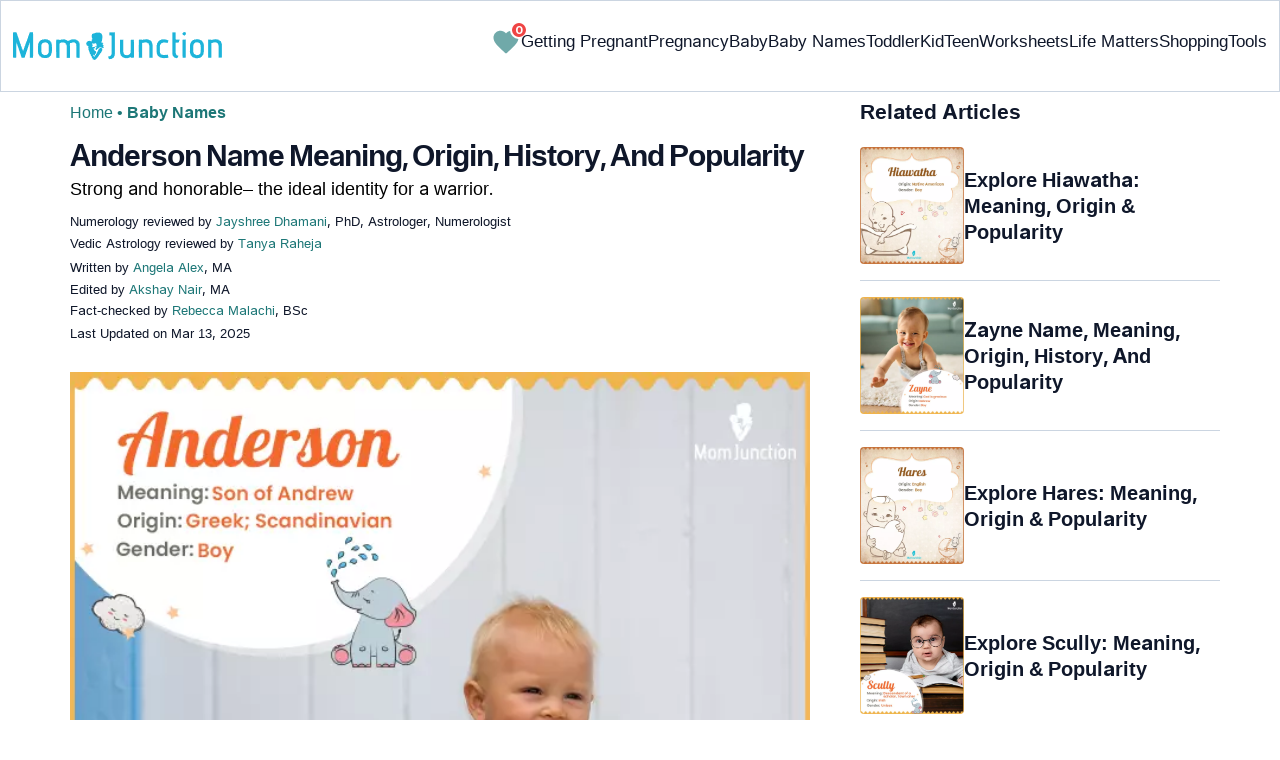

--- FILE ---
content_type: text/css
request_url: https://www.momjunction.com/wp-content/themes/buddyboss-child/css_new/admin-styles.css
body_size: -278
content:

p.llist:before {
	content: counter(css-counter) '. ';
}

.ltext {
	background: #fbfbfb;
	width: 100%;
	position: relative;
	margin: 0 !important;
	padding: 3px 8px !important;
}

.llist {
	counter-increment: css-counter 1;
	background: #fbfbfb;
	width: 100%;
	position: relative;
	margin: 0 !important;
	font-weight: 700;
	color: #010101;
	padding: 3px 8px;
}